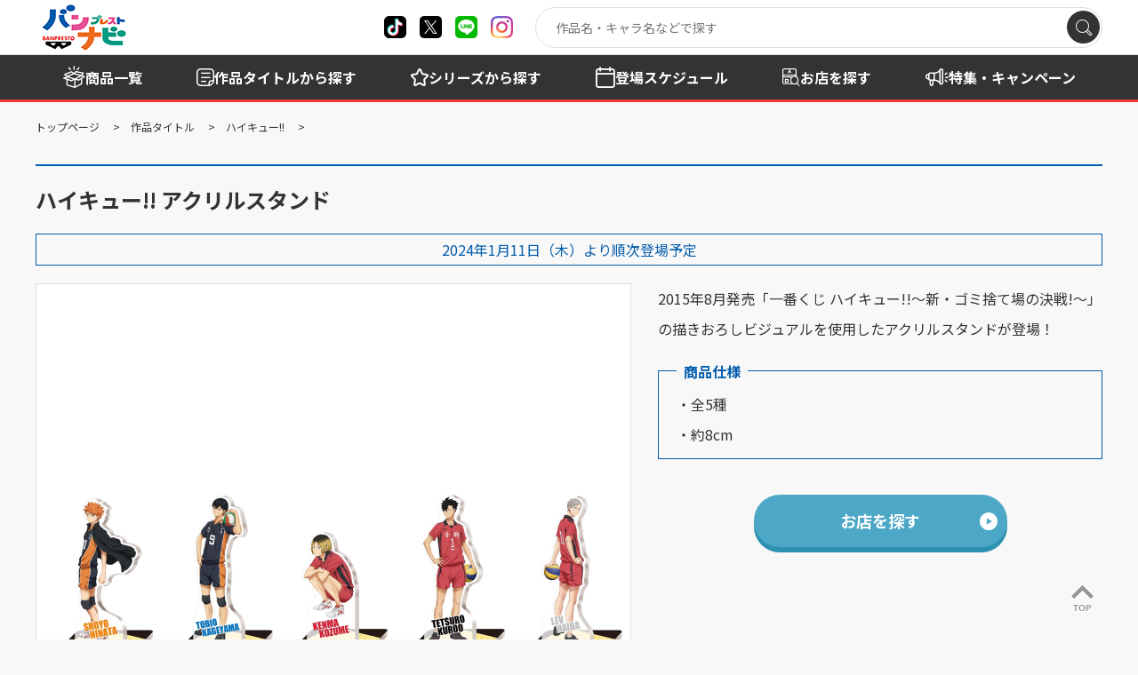

--- FILE ---
content_type: text/html; charset=UTF-8
request_url: https://bsp-prize.jp/item/2727009/
body_size: 6930
content:

	
<!doctype html>
<html lang="ja">

<head>
		
		
	<!-- Google Tag Manager -->
	<script>(function(w,d,s,l,i){w[l]=w[l]||[];w[l].push({'gtm.start':
	new Date().getTime(),event:'gtm.js'});var f=d.getElementsByTagName(s)[0],
	j=d.createElement(s),dl=l!='dataLayer'?'&l='+l:'';j.async=true;j.src=
	'https://www.googletagmanager.com/gtm.js?id='+i+dl;f.parentNode.insertBefore(j,f);
	})(window,document,'script','dataLayer','GTM-W9N7VF7');</script>
	<!-- End Google Tag Manager -->
	
		

		
		
	<!-- LINE Tag Base Code -->
	<!-- Do Not Modify -->
	<script>
	(function(g,d,o){
	g._ltq=g._ltq||[];g._lt=g._lt||function(){g._ltq.push(arguments)};
	var h=location.protocol==='https:'?'https://d.line-scdn.net':'http://d.line-cdn.net';
	var s=d.createElement('script');s.async=1;
	s.src=o||h+'/n/line_tag/public/release/v1/lt.js';
	var t=d.getElementsByTagName('script')[0];t.parentNode.insertBefore(s,t);
		})(window, document);
	_lt('init', {
	customerType: 'lap',
	tagId: 'd7b5dc35-75c2-43c5-9aca-7a6ec0cc00cc'
	});
	_lt('send', 'pv', ['d7b5dc35-75c2-43c5-9aca-7a6ec0cc00cc']);
	</script>
	<noscript>
	<img height="1" width="1" style="display:none"
		src="https://tr.line.me/tag.gif?c_t=lap&t_id=d7b5dc35-75c2-43c5-9aca-7a6ec0cc00cc&e=pv&noscript=1" />
	</noscript>
	<!-- End LINE Tag Base Code -->
	
		

	<meta charset="utf-8">
	<meta http-equiv="X-UA-Compatible" content="IE=edge">
	<title>ハイキュー!! アクリルスタンド｜商品情報｜バンプレストナビサイト</title>
	<meta name="keywords" content="">
	<meta name="description" content="">

	<meta name="viewport" content="width=device-width, initial-scale=1.0, minimum-scale=1.0">
	<meta name="format-detection" content="telephone=no">

	<link rel="canonical" href="https://bsp-prize.jp/item/2727009/">

	<meta property="og:title" content="ハイキュー!! アクリルスタンド｜商品情報｜バンプレストナビサイト シェアしよう" />
	<meta property="og:site_name" content="バンプレストナビサイト" />
	<meta property="og:type" content="article" />
	<meta property="og:description" content="" />
	<meta property="og:url" content="https://bsp-prize.jp/item/2727009/" />
	<meta property="og:image" content="https://bsp-prize.jp/files_thumbnail/%E5%85%B1%E6%9C%89%E3%83%95%E3%82%A9%E3%83%AB%E3%83%80/item/2024.01/2727009.jpg/500w_500h.jpg" />

	<meta name="twitter:card" content="summary" />
	<meta name="twitter:site" content="@BANPRE_PZ" />
	<meta name="twitter:creator" content="@BANPRE_PZ" />
	<meta name="twitter:title" content="ハイキュー!! アクリルスタンド｜商品情報｜バンプレストナビサイト シェアしよう" />
	<meta name="twitter:description" content="" />
	<meta name="twitter:url" content="https://bsp-prize.jp/item/2727009/" />
	<meta name="twitter:image" content="https://bsp-prize.jp/files_thumbnail/%E5%85%B1%E6%9C%89%E3%83%95%E3%82%A9%E3%83%AB%E3%83%80/item/2024.01/2727009.jpg/500w_500h.jpg" />

		
	<!-- FAVICON -->
		<link rel="apple-touch-icon" sizes="180x180" href="/files/%E5%85%B1%E6%9C%89%E3%83%95%E3%82%A9%E3%83%AB%E3%83%80/site/favicon.ico">
	<link rel="icon" type="image/png" sizes="32x32" href="/files/%E5%85%B1%E6%9C%89%E3%83%95%E3%82%A9%E3%83%AB%E3%83%80/site/favicon.ico">
	<link rel="icon" type="image/png" sizes="16x16" href="/files/%E5%85%B1%E6%9C%89%E3%83%95%E3%82%A9%E3%83%AB%E3%83%80/site/favicon.ico">
	<link rel="shortcut icon" href="/files/%E5%85%B1%E6%9C%89%E3%83%95%E3%82%A9%E3%83%AB%E3%83%80/site/favicon.ico">
	<meta name="theme-color" content="#ffffff">
	
	<link rel="preconnect" href="https://fonts.googleapis.com">
	<link rel="preconnect" href="https://fonts.gstatic.com" crossorigin>
	<link href="https://fonts.googleapis.com/css2?family=Montserrat:wght@100..900&family=Noto+Sans+JP:wght@100..900&display=swap" rel="stylesheet">
	<link rel="stylesheet" href="/assets/styles/styles.css?d=cddb34d5db775f1a4b213573a2dfa476">

	<style>
	.pager_count {
		margin-top: 60px;
	}
	.pager_count+.pager {
		margin-top: 0px;
	}
	</style>

	
<link rel="stylesheet" href="/assets/styles/pages/product.css?d=cddb34d5db775f1a4b213573a2dfa476">
<style>
a.brand {
	color: initial;
	text-decoration: initial;
}
</style>


	
		<script type="application/ld+json">
	{
		"@context" : "http://schema.org",
		"@type": "BreadcrumbList",
		"itemListElement":
		[
							{
					"@type": "ListItem",
					"position": 1,
					"item": { "@id": "/","name": "トップページ" }
				},							{
					"@type": "ListItem",
					"position": 2,
					"item": { "@id": "/title/","name": "作品タイトル" }
				},							{
					"@type": "ListItem",
					"position": 3,
					"item": { "@id": "/title/IP00003422/","name": "ハイキュー!!" }
				},							{
					"@type": "ListItem",
					"position": 4,
					"item": { "@id": "/item/2727009/","name": "ハイキュー!! アクリルスタンド" }
				}					]
	}
	</script>

</head>

<body  class="pageID-product">
		
		
	<!-- Google Tag Manager (noscript) -->
	<noscript><iframe src="https://www.googletagmanager.com/ns.html?id=GTM-W9N7VF7"
	height="0" width="0" style="display:none;visibility:hidden"></iframe></noscript>
	<!-- End Google Tag Manager (noscript) -->
	
		

	<div class="wrapper">
		<header class="gHeader">
			<div class="gHeader_inner">
				<div class="gHeader_anqueteBnr">
					<a href="https://aura-mico.jp/qr-codes/65295/previewpage"><img src="/assets/images/global/anquete_bnr.png" alt="景品を獲得したらアンケートに答えよう"></a>
				</div>
				<div class="gHeader_contents">

					<h1 class="gHeader_logo"><a href="/"><img src="/assets/images/global/logo.png" alt="バンプレストナビ"></a></h1><!-- /.gHeader_logo -->

					<ul class="gHeader_snsList">
						<li class="gHeader_sns gHeader_sns-tiktok"><a href="https://www.tiktok.com/@banpre_pz" target="_blank" rel="noopener noreferrer" title="X"></a></li>
						<li class="gHeader_sns gHeader_sns-x"><a href="https://twitter.com/BANPRE_PZ" target="_blank" rel="noopener noreferrer" title="X"></a></li>
						<li class="gHeader_sns gHeader_sns-line"><a href="https://lin.ee/pXcCatW2" target="_blank" rel="noopener noreferrer" title="line"></a></li>
						<li class="gHeader_sns gHeader_sns-instagram"><a href="https://www.instagram.com/qposketjp/" target="_blank" rel="noopener noreferrer" title="instagram"></a></li>
					</ul><!-- /.gHeader_snsList -->

					<div class="gHeader_spMenu">
						<div class="gSearch">
							<div class="gSearch_inner" data-search-wrapper="">
								<div class="gSearch_word"><input type="search" autocomplete="off" placeholder="作品名・キャラ名などで探す" data-search-input=""></div>
								<div class="gSearch_submit"><button type="submit" aria-label="検索" data-search-submit=""></button></div>
							</div><!-- /.gSearch_inner -->
						</div><!-- /.gSearch -->

						<nav class="gNav">
							<div class="gNav_inner">
								<ul class="gNav_list">
									<li class="gNav_item">
										<span class="gNav_name gNav_name-item"><span>商品を探す</span></span>
										<div class="gNav_sub">
											<div class="gNav_subInner">
												<ul class="gNav_subList">
													<li class="gNav_subItem"><a href="/search/">商品一覧</a></li>
													<li class="gNav_subItem"><a href="/title/">作品タイトルから探す</a></li>
													<li class="gNav_subItem"><a href="/brand/">シリーズから探す</a></li>
													<li class="gNav_subItem"><a href="/schedule/">登場スケジュールから探す</a></li>
												</ul>
											</div><!-- /.gNav_subInner -->
										</div><!-- /.gNav_sub -->
									</li><!-- /.gNav_item -->
									<li class="gNav_item">
										<a href="/shop/" class="gNav_name gNav_name-shop hidden-sp"><span>お店を探す</span></a>
										<span class="gNav_name gNav_name-shop hidden-pc"><span>お店を探す</span></span>
										<div class="gNav_sub hidden-pc">
											<div class="gNav_subInner">
												<ul class="gNav_subList">
													<li class="gNav_subItem"><a href="/shop/">店舗検索</a></li>
													<li class="gNav_subItem"><a href="/shop/?tp=1&tg=2&rg=2">現在地から探す</a></li>
												</ul>
											</div><!-- /.gNav_subInner -->
										</div><!-- /.gNav_sub -->
									</li><!-- /.gNav_item -->
									<li class="gNav_item">
										<a href="/campaign/" class="gNav_name gNav_name-campaign">
											<span>特集<br class="hidden-sp"><span class="hidden-pc">・</span>キャンペーン</span>
										</a>
									</li><!-- /.gNav_item -->
									<li class="gNav_item">
										<a href="/news/" class="gNav_name gNav_name-news">
											<span>お知らせ</span>
										</a>
									</li><!-- /.gNav_item -->
								</ul><!-- /.gNav_list -->
							</div><!-- /.gNav_inner -->
						</nav><!-- /.gNav -->
					</div><!-- /.gHeader_spMenu -->

					<div class="gHeader_navBtn"><a href="javascript: void(0);" title="メニュー開閉"></a></div><!-- /.gHeader_navBtn -->
				</div><!-- /.gHeader_contents -->
			</div><!-- /.gHeader_inner -->
		</header><!-- /.gHeader -->

		<nav class="gNav02">
			<div class="gNav02_inner">
				<ul class="gNav02_list">
					<li class="gNav02_item gNav02_item-01"><a href="/search/"><span>商品一覧</span></a></li>
					<li class="gNav02_item gNav02_item-02"><a href="/title/"><span>作品タイトル<span class="hidden-sp">から探す</span></span></a></li>
					<li class="gNav02_item gNav02_item-03"><a href="/brand/"><span>シリーズ<span class="hidden-sp">から探す</span></span></a></li>
					<li class="gNav02_item gNav02_item-04"><a href="/schedule/"><span><span class="hidden-sp">登場</span>スケジュール</span></a></li>
					<li class="gNav02_item gNav02_item-05"><a href="/shop/"><span>お店を探す</span></a></li>
					<li class="gNav02_item gNav02_item-06 hidden-sp"><a href="/campaign/"><span>特集・キャンペーン</span></a></li>
				</ul><!-- /.gNav02_list -->
			</div><!-- /.gNav02_inner -->
		</nav><!-- /.gNav02 -->

		
<nav class="pankuzu">
	<div class="pankuzu_inner">
		<ul class="pankuzu_list">
														<li class="pankuzu_item pankuzu_item-home">
						<a href="/">トップページ</a>
					</li>
																					<li class="pankuzu_item">
						<a href="/title/">作品タイトル</a>
					</li>
																					<li class="pankuzu_item">
						<a href="/title/IP00003422/">ハイキュー!!</a>
					</li>
															</ul>
		</div>
</nav><!-- /.pankuzu --><div class="contents contents-noSide">
	<article class="contents_main">
		<section class="section">
			<div class="section_inner">

				<h1 class="headLine1 headLine1-borderTop">ハイキュー!! アクリルスタンド</h1>

				<p class="releaseDate">2024年1月11日（木）より順次登場予定</p>

				
				

				<div class="productDetail">
					<div class="productDetail_imgs">
												<div class="productDetail_views" data-modal-gallery>
														<figure class="productDetail_view hidden">
								<a
									href="/files/%E5%85%B1%E6%9C%89%E3%83%95%E3%82%A9%E3%83%AB%E3%83%80/item/2024.01/2727009.jpg"
									data-modal-gallery-item
									data-pswp-width="2000"
									data-pswp-height="2000"
								>
									<img src="/files_thumbnail/%E5%85%B1%E6%9C%89%E3%83%95%E3%82%A9%E3%83%AB%E3%83%80/item/2024.01/2727009.jpg/668w_668h.jpg" alt="">
								</a>
							</figure>
													</div><!-- /.productDetail_views -->
																		<div class="productDetail_thumbs">
														<div class="productDetail_thumb">
								<a href="javascript: void(0);">
									<img src="/files_thumbnail/%E5%85%B1%E6%9C%89%E3%83%95%E3%82%A9%E3%83%AB%E3%83%80/item/2024.01/2727009.jpg/500w_500h.jpg" alt="" loading="lazy">
								</a>
							</div><!-- /.productDetail_thumb -->
													</div><!-- /.productDetail_thumbs -->
											</div><!-- /.productDetail_imgs -->

					<div class="productDetail_body">
						<p>2015年8月発売「一番くじ ハイキュー!!〜新・ゴミ捨て場の決戦!〜」の描きおろしビジュアルを使用したアクリルスタンドが登場！</p>

												<dl class="productDetail_spec">
							<dt><span>商品仕様</span></dt>
							<dd>
								・全5種<br />
・約8cm
							</dd>
						</dl><!-- /.productDetail_spec -->
						
																				<div class="productDetail_shopSearch">
								<a href="/shop/?ref=item&data_id=3664&on=1" class="btn btn-l btn-blueLight btn-afterCircleTriRight">お店を探す</a>
							</div><!-- /.productDetail_shopSearch -->
							
													
					</div><!-- /.productDetail_body -->
				</div><!-- /.productDetail -->
			</div><!-- /.section_inner -->
		</section><!-- /.section -->

		
		
				<section class="section">
			<div class="section_inner">
				<p class="font-s lineHeight-ss">※写真と商品とは異なる場合がございます。<br />※店舗により登場時期が前後する場合がございます。<br />※掲載内容は予告なく変更する場合がございます。<br />※取扱店舗は随時更新となります。</p>
			</div><!-- /.section_inner -->
		</section><!-- /.section -->
		
		<section class="section">
			<div class="section_inner">
				<div class="btns btns-hr">
					<ul class="btns_list">
						<li class="btns_item btns_item-2-12pc btns_item-5-12sp">
							<a target="_blank" href="https://social-plugins.line.me/lineit/share?url=https%3A%2F%2Fbsp-prize.jp%2Fitem%2F2727009%2F&amp;text=%E3%83%8F%E3%82%A4%E3%82%AD%E3%83%A5%E3%83%BC%21%21%20%E3%82%A2%E3%82%AF%E3%83%AA%E3%83%AB%E3%82%B9%E3%82%BF%E3%83%B3%E3%83%89%EF%BD%9C%E5%95%86%E5%93%81%E6%83%85%E5%A0%B1%EF%BD%9C%E3%83%90%E3%83%B3%E3%83%97%E3%83%AC%E3%82%B9%E3%83%88%E3%83%8A%E3%83%93%E3%82%B5%E3%82%A4%E3%83%88%0D" class="btn btn-line">LINEで送る</a>
						</li><!-- /.btns_item -->
						<li class="btns_item btns_item-2-12pc btns_item-5-12sp">
							<a target="_blank" href="https://twitter.com/share?url=https%3A%2F%2Fbsp-prize.jp%2Fitem%2F2727009%2F&amp;text=%E3%83%8F%E3%82%A4%E3%82%AD%E3%83%A5%E3%83%BC%21%21%20%E3%82%A2%E3%82%AF%E3%83%AA%E3%83%AB%E3%82%B9%E3%82%BF%E3%83%B3%E3%83%89%EF%BD%9C%E5%95%86%E5%93%81%E6%83%85%E5%A0%B1%EF%BD%9C%E3%83%90%E3%83%B3%E3%83%97%E3%83%AC%E3%82%B9%E3%83%88%E3%83%8A%E3%83%93%E3%82%B5%E3%82%A4%E3%83%88%0D" class="btn btn-x">ポストする</a>
						</li><!-- /.btns_item -->
					</ul><!-- /.btns_list -->
				</div><!-- /.btns -->
			</div><!-- /.section_inner -->
		</section><!-- /.section -->

		
				<section class="section">
			<div class="section_inner">
				<h2 class="headLine4">関連商品</h2>
				<div class="products products-min">
					<div class="products_body">
						<div class="products_list">
		<div class="products_item">
		<a href="/item/2798231/">
			<figure class="products_img"><img src="/files_thumbnail/%E5%85%B1%E6%9C%89%E3%83%95%E3%82%A9%E3%83%AB%E3%83%80/item/2025.12/2798231.jpg/250w_250h.jpg" alt="" loading="lazy"></figure>
<p class="products_name">ハイキュー!! ちびぐるみ～アニマルポンチョ～vol.2</p>
<p class="products_date">2025年12月11日（木）<br />より順次登場予定</p>		</a>
	</div><!-- /.products_item -->
		<div class="products_item">
		<a href="/item/2803563/">
			<figure class="products_img"><img src="/files_thumbnail/%E5%85%B1%E6%9C%89%E3%83%95%E3%82%A9%E3%83%AB%E3%83%80/item/2025.12/2803563_1.jpg/250w_250h.jpg" alt="" loading="lazy"></figure>
<p class="products_name">ハイキュー‼ すやすやルームライト-黒尾鉄朗-</p>
<p class="products_date">2025年12月9日（火）<br />より順次登場予定</p>		</a>
	</div><!-- /.products_item -->
		<div class="products_item">
		<a href="/item/2803562/">
			<figure class="products_img"><img src="/files_thumbnail/%E5%85%B1%E6%9C%89%E3%83%95%E3%82%A9%E3%83%AB%E3%83%80/item/2025.12/2803562_1.jpg/250w_250h.jpg" alt="" loading="lazy"></figure>
<p class="products_name">ハイキュー‼ すやすやルームライト-孤爪研磨-</p>
<p class="products_date">2025年12月9日（火）<br />より順次登場予定</p>		</a>
	</div><!-- /.products_item -->
		<div class="products_item">
		<a href="/item/2809316/">
			<figure class="products_img"><img src="/files_thumbnail/%E5%85%B1%E6%9C%89%E3%83%95%E3%82%A9%E3%83%AB%E3%83%80/item/2025.11/2809316_1a.jpg/250w_250h.jpg" alt="" loading="lazy"></figure>
<p class="products_name">ハイキュー!! ハピふぃぎゅっ vol.2</p>
<p class="products_date">2025年11月11日（火）<br />より順次登場予定</p>		</a>
	</div><!-- /.products_item -->
		<div class="products_item">
		<a href="/item/2798230/">
			<figure class="products_img"><img src="/files_thumbnail/%E5%85%B1%E6%9C%89%E3%83%95%E3%82%A9%E3%83%AB%E3%83%80/item/2025.11/2798230_3a.jpg/250w_250h.jpg" alt="" loading="lazy"></figure>
<p class="products_name">ハイキュー!! ちびぐるみ～アニマルポンチョ～vol.1</p>
<p class="products_date">2025年11月7日（金）<br />より順次登場予定</p>		</a>
	</div><!-- /.products_item -->
		<div class="products_item">
		<a href="/item/2803561/">
			<figure class="products_img"><img src="/files_thumbnail/%E5%85%B1%E6%9C%89%E3%83%95%E3%82%A9%E3%83%AB%E3%83%80/item/2025.11/2803561_1.jpg/250w_250h.jpg" alt="" loading="lazy"></figure>
<p class="products_name">ハイキュー‼ すやすやルームライト-影山飛雄-</p>
<p class="products_date">2025年11月6日（木）<br />より順次登場予定</p>		</a>
	</div><!-- /.products_item -->
		<div class="products_item">
		<a href="/item/2812702/">
			<figure class="products_img"><img src="/files_thumbnail/%E5%85%B1%E6%9C%89%E3%83%95%E3%82%A9%E3%83%AB%E3%83%80/item/2025.11/2812702_1.jpg/250w_250h.jpg" alt="" loading="lazy"></figure>
<p class="products_name">ハイキュー‼ プチっとのりマスvol.5</p>
<p class="products_date">2025年11月6日（木）<br />より順次登場予定</p>		</a>
	</div><!-- /.products_item -->
		<div class="products_item">
		<a href="/item/2786091/">
			<figure class="products_img"><img src="/files_thumbnail/%E5%85%B1%E6%9C%89%E3%83%95%E3%82%A9%E3%83%AB%E3%83%80/item/2025.10/2786091_1b.jpg/250w_250h.jpg" alt="" loading="lazy"></figure>
<p class="products_name">ハイキュー!! ハピふぃぎゅっ vol.1</p>
<p class="products_date">2025年10月16日（木）<br />より順次登場予定</p>		</a>
	</div><!-- /.products_item -->
		<div class="products_item">
		<a href="/item/2803560/">
			<figure class="products_img"><img src="/files_thumbnail/%E5%85%B1%E6%9C%89%E3%83%95%E3%82%A9%E3%83%AB%E3%83%80/item/2025.10/2803560_1a.jpg/250w_250h.jpg" alt="" loading="lazy"></figure>
<p class="products_name">ハイキュー‼ すやすやルームライト-日向翔陽-</p>
<p class="products_date">2025年10月9日（木）<br />より順次登場予定</p>		</a>
	</div><!-- /.products_item -->
		<div class="products_item">
		<a href="/item/2826425/">
			<figure class="products_img"><img src="/files_thumbnail/%E5%85%B1%E6%9C%89%E3%83%95%E3%82%A9%E3%83%AB%E3%83%80/item/2025.09/2826425_1.jpg/250w_250h.jpg" alt="" loading="lazy"></figure>
<p class="products_name">ハイキュー‼ ぬいぐるみちゃーむvol.2</p>
<p class="products_date">2025年9月25日（木）<br />より順次登場予定</p>		</a>
	</div><!-- /.products_item -->
		<div class="products_item">
		<a href="/item/2826424/">
			<figure class="products_img"><img src="/files_thumbnail/%E5%85%B1%E6%9C%89%E3%83%95%E3%82%A9%E3%83%AB%E3%83%80/item/2025.09/2826424_1.jpg/250w_250h.jpg" alt="" loading="lazy"></figure>
<p class="products_name">ハイキュー‼ ぬいぐるみちゃーむvol.1</p>
<p class="products_date">2025年9月25日（木）<br />より順次登場予定</p>		</a>
	</div><!-- /.products_item -->
		<div class="products_item">
		<a href="/item/2789466/">
			<figure class="products_img"><img src="/files_thumbnail/%E5%85%B1%E6%9C%89%E3%83%95%E3%82%A9%E3%83%AB%E3%83%80/item/2025.09/pre/2789466_1.jpg/250w_250h.jpg" alt="" loading="lazy"></figure>
<p class="products_name">ハイキュー‼ プチっとすわりマス</p>
<p class="products_date">2025年9月9日（火）<br />より順次登場予定</p>		</a>
	</div><!-- /.products_item -->
		<div class="products_item">
		<a href="/item/2786093/">
			<figure class="products_img"><img src="/files_thumbnail/%E5%85%B1%E6%9C%89%E3%83%95%E3%82%A9%E3%83%AB%E3%83%80/item/2025.08/pre/2786093a.jpg/250w_250h.jpg" alt="" loading="lazy"></figure>
<p class="products_name">ハイキュー!! ポージングフィギュア-宮 治-</p>
<p class="products_date">2025年8月26日（火）<br />より順次登場予定</p>		</a>
	</div><!-- /.products_item -->
		<div class="products_item">
		<a href="/item/2786092/">
			<figure class="products_img"><img src="/files_thumbnail/%E5%85%B1%E6%9C%89%E3%83%95%E3%82%A9%E3%83%AB%E3%83%80/item/2025.08/pre/2786092.jpg/250w_250h.jpg" alt="" loading="lazy"></figure>
<p class="products_name">ハイキュー!! ポージングフィギュア-宮 侑-</p>
<p class="products_date">2025年8月26日（火）<br />より順次登場予定</p>		</a>
	</div><!-- /.products_item -->
	</div><!-- /.products_list -->					</div><!-- /.products_body -->
				</div><!-- /.products -->
								<div class="btns btns-hr">
					<ul class="btns_list">
						<li class="btns_item btns_item-4-12pc btns_item-12-12sp">
							<a href="/search/?ref=item&item=3664" class="btn btn-blue">関連商品をもっと見る（54件）</a>
						</li><!-- /.btns_item -->
					</ul><!-- /.btns_list -->
				</div><!-- /.btns -->
							</div><!-- /.section_inner -->
		</section><!-- /.section -->
		
				<section class="section">
			<div class="section_inner">
				<h2 class="headLine4">関連ページ</h2>
				
								<div class="relLinks">
					<div class="relLinks_list">
												<div class="relLinks_item">
							<p class="relLinks_label relLinks_label-work">作品</p>
							<p class="relLinks_title">
								<a href="/title/IP00003422/">ハイキュー!!</a>
							</p>
						</div><!-- /.relLinks_item -->
											</div><!-- /.relLinks_list -->
				</div><!-- /.relLinks -->
				
				
			</div><!-- /.section_inner -->
		</section><!-- /.section -->
		
		
	</article><!-- /.contents_main -->
</div><!-- /.contents -->


		<footer class="gFooter">
			<div class="gFooter_inner">
				<div class="gFooter_copyrightArea">
					<p class="gFooter_copyright">©BANDAI SPIRITS CO.,LTD. ALL RIGHTS RESERVED</p>
					<div class="gFooter_logoArea">
						<figure class="gFooter_corpLogo gFooter_corpLogo-ban"><a href="https://www.bandaispirits.co.jp/" target="_blank" rel="noopener noreferrer"><img src="/assets/images/global/corp_logo.png" alt="BANDAI"></a></figure>
						<figure class="gFooter_corpLogo gFooter_corpLogo-nam"><img src="/assets/images/global/bannam_logo.png" alt="BANDAI NAMCO"></figure>
					</div>
				</div><!-- /.gFooter_copyrightArea -->
				<ul class="gFooter_links">
					<li class="gFooter_link gFooter_link-building"><a href="https://www.bandaispirits.co.jp/about/organization/" target="_blank" rel="noopener noreferrer">企業情報</a></li>
					<li class="gFooter_link gFooter_link-computer"><a href="https://www.bandaispirits.co.jp/site/notice/" target="_blank" rel="noopener noreferrer">ウェブサイトご利用条件</a></li>
					<li class="gFooter_link gFooter_link-member"><a href="https://www.bandaispirits.co.jp/privacy/" target="_blank" rel="noopener noreferrer">個人情報及び特定個人情報等の取扱いに関する方針</a></li>
					<li class="gFooter_link gFooter_link-headset"><a href="https://support.bandaispirits.co.jp/s/" target="_blank" rel="noopener noreferrer">お客様サポート</a></li>
				</ul><!-- /.gFooter_links -->
				<p class="gFooter_txt">写真と実際の商品とは異なる場合がございますのでご了承ください。このホームページに掲載されている 全ての画像、文章、データ等の無断転用、転載はお断りします。</p>
				<div class="gFooter_toTop"><a href="#">TOP</a></div>
			</div><!-- /.gFooter_inner -->
		</footer><!-- /.gFooter -->

	</div><!-- /.wrapper -->
	<a href="javascript: void(0);" class="overlay" data-anim="overlay"></a>

	


	<script src="https://ajax.googleapis.com/ajax/libs/jquery/3.5.1/jquery.min.js"></script>
	<script type="text/javascript" src="/assets/js/common.js?d=cddb34d5db775f1a4b213573a2dfa476"></script>

	<script>
	$(function () {
		$('[data-search-wrapper]').on('click', '[data-search-submit]', function () {
			var $button = $(this);
			var $wapper = $button.closest('[data-search-wrapper]');
			var $input = $wapper.find('[data-search-input]');
			var kw = $input.val();

			// 実行場所が検索結果画面の場合
			if (false && (location.pathname == '/search' || location.pathname == '/search/')) {
				var query_str = location.search.replace(/^\?/, '');
				if (query_str != '') {
					var queries = query_str.split('&');
					var new_queries = [];
					for (var i = 0, len = queries.length; i < len; i++) {
						var query = queries[i];
						if (query.match(/^kw=/)) {
							continue;
						}
						new_queries.push(query);
					}

					new_queries.push('kw=' + kw);

					query_str = new_queries.join('&');
				}
			} else {
				var query_str = 'kw=' + kw;
			}

			location.href = '/search/' + (query_str != '' ? '?' + query_str : '');
		}).on('keydown', '[data-search-input]', function (e) {
			if ((e.which && e.which === 13) || (e.keyCode && e.keyCode === 13)) {
				var $input = $(this);
				var $wapper = $input.closest('[data-search-wrapper]');
				var $button = $wapper.find('[data-search-submit]');
				$button.trigger('click');
				return false;
			}
		});
	});
	</script>
	<script async src="https://platform.twitter.com/widgets.js" charset="utf-8"></script>

	
<script type="text/javascript">
	$$$.productDetail = (function() {
		const init = () => {
			$('.productDetail_views')
				.on('init', function(event, slick) {
					$('.productDetail_view').removeClass('hidden')
					$('.productDetail_thumb-isActive')
						.removeClass('productDetail_thumb-isActive');
					$('.productDetail_thumb')
						.eq(slick.currentSlide)
						.addClass('productDetail_thumb-isActive');
				})
			$('.productDetail_views')
				.on('beforeChange', function(event, slick, currentSlide, nextSlide) {
					$('.productDetail_thumb-isActive')
						.removeClass('productDetail_thumb-isActive');
					$('.productDetail_thumb')
						.eq(nextSlide)
						.addClass('productDetail_thumb-isActive');
				})
			$('.productDetail_views')
				.slick({
					fade: true,
					arrows: false,
					swipeToSlide: true,
					lazyLoad: 'progressive', // 'ondemand'
				})
		}
		const goto = function() {
			const _index = $('.productDetail_thumb')
				.index($(this)
					.closest('.productDetail_thumb'));
			$('.productDetail_views')
				.slick('slickGoTo', _index)
		}
		return {
			init,
			goto,
		}
	}())
	$$$.productDetail.init();
	$(document)
		.on('click', '.productDetail_thumb > a', function(event) {
			event.preventDefault();
			$$$.productDetail.goto.call(this)
		});
</script>


	
<script>(function(){function c(){var b=a.contentDocument||a.contentWindow.document;if(b){var d=b.createElement('script');d.innerHTML="window.__CF$cv$params={r:'9c08f6075fb0dbb4',t:'MTc2ODg1MzI3NA=='};var a=document.createElement('script');a.src='/cdn-cgi/challenge-platform/scripts/jsd/main.js';document.getElementsByTagName('head')[0].appendChild(a);";b.getElementsByTagName('head')[0].appendChild(d)}}if(document.body){var a=document.createElement('iframe');a.height=1;a.width=1;a.style.position='absolute';a.style.top=0;a.style.left=0;a.style.border='none';a.style.visibility='hidden';document.body.appendChild(a);if('loading'!==document.readyState)c();else if(window.addEventListener)document.addEventListener('DOMContentLoaded',c);else{var e=document.onreadystatechange||function(){};document.onreadystatechange=function(b){e(b);'loading'!==document.readyState&&(document.onreadystatechange=e,c())}}}})();</script><script defer src="https://static.cloudflareinsights.com/beacon.min.js/vcd15cbe7772f49c399c6a5babf22c1241717689176015" integrity="sha512-ZpsOmlRQV6y907TI0dKBHq9Md29nnaEIPlkf84rnaERnq6zvWvPUqr2ft8M1aS28oN72PdrCzSjY4U6VaAw1EQ==" data-cf-beacon='{"version":"2024.11.0","token":"7d16e204e59744fe8a63e72040c2e056","server_timing":{"name":{"cfCacheStatus":true,"cfEdge":true,"cfExtPri":true,"cfL4":true,"cfOrigin":true,"cfSpeedBrain":true},"location_startswith":null}}' crossorigin="anonymous"></script>
</body>

</html>

--- FILE ---
content_type: text/css
request_url: https://bsp-prize.jp/assets/styles/pages/product.css?d=cddb34d5db775f1a4b213573a2dfa476
body_size: 1546
content:
/*!
 * ！注意！注意！注意！注意！注意！注意！注意！注意！注意！注意！注意！注意！注意！注意！注意！注意！注意！
 *
 * このcssは編集しないでください。
 * このcssを編集してもscssをコンパイルした時点で変更は消えます。
 * cssを編集したい場合は別のcssファイル（例：user.cssなど）を新規作成して、クラスごとに上書き、または新規クラスを追加してください。
 *
 * ！注意！注意！注意！注意！注意！注意！注意！注意！注意！注意！注意！注意！注意！注意！注意！注意！注意！
 */
@charset "UTF-8";@font-face{font-family:"icons";src:url(../../../assets/fonts/iconfont/icons.eot?v=f8bdaacd3c52e0a344bc3f506fff9613);src:url(../../../assets/fonts/iconfont/icons.eot?v=f8bdaacd3c52e0a344bc3f506fff9613#iefix) format("eot"),url(../../../assets/fonts/iconfont/icons.woff?v=3db1426881eef12df9eca72b24e10d4b) format("woff"),url(../../../assets/fonts/iconfont/icons.ttf?v=2665e4fde611b4f9534b2cca9fea4cdd) format("truetype"),url(../../../assets/fonts/iconfont/icons.svg?v=036ab275921d4fe256075a46d20fb6ec#icons) format("svg");font-weight:400;font-style:normal;font-display:swap}.pageID-product .releaseDate{border:1px solid #005cac;text-align:center;color:#005cac}.pageID-product .productDetail{margin:20px 0 0;display:flex;display:-webkit-flex;justify-content:flex-start}.pageID-product .productDetail_imgs{flex-grow:0;flex-shrink:0;margin:0 30px 0 0;width:670px}.pageID-product .productDetail_imgs>:first-child{margin-top:0}.pageID-product .productDetail_views{background:#fff;border:1px solid #ddd}.pageID-product .productDetail_view{margin:0;aspect-ratio:1/1;display:flex!important;justify-content:center;align-items:center}.pageID-product .productDetail_view img{aspect-ratio:1/1;-o-object-fit:scale-down;object-fit:scale-down;width:100%;height:100%}.pageID-product .productDetail_view>a{display:block;text-decoration:none;position:relative;width:100%;height:100%}.pageID-product .productDetail_view>a::after{content:"";font-family:"icons";text-rendering:auto;-webkit-font-smoothing:antialiased;-moz-osx-font-smoothing:grayscale;display:flex;justify-content:center;align-items:center;width:40px;height:40px;background:rgba(51,51,51,.8);color:#fff;position:absolute;top:10px;right:10px;font-size:20px}.pageID-product .productDetail_thumbs{margin:0 0 0 -10px;display:flex;display:-webkit-flex;flex-wrap:wrap;-webkit-flex-wrap:wrap;flex-direction:row}.pageID-product .productDetail_thumb{margin:10px 0 0 10px;padding:1px;width:calc(100%/6 - 10px);background:#fff}.pageID-product .productDetail_thumb>a{display:flex;display:-webkit-flex;justify-content:center;align-items:center;border:1px solid #ddd;box-shadow:0 0 0 1px transparent;transition:all .4s}.pageID-product .productDetail_thumb>a img{aspect-ratio:1/1;-o-object-fit:contain;object-fit:contain;width:100%;height:100%}.pageID-product .productDetail_thumb-isActive>a{border-color:#005cac;box-shadow:0 0 0 1px #005cac}.pageID-product .productDetail_body{flex-grow:1;flex-shrink:1}.pageID-product .productDetail_body>:first-child{margin-top:0}.pageID-product .productDetail_spec{margin:30px 0 0;border:1px solid #005cac;padding:20px 20px 10px;position:relative}.pageID-product .productDetail_spec>dt{position:absolute;top:0;left:20px;transform:translateY(-50%);background:#f8f8f8;padding:0 .5em;color:#005cac;font-weight:700}.pageID-product .productDetail_spec>dd>:first-child{margin-top:0}.pageID-product .productDetail_shopSearch{margin:40px auto 0;max-width:285px}.pageID-product .view360>:first-child{margin-top:0}.pageID-product .view360_txt{text-align:center;font-weight:700}.pageID-product .view360_viewer{margin:10px auto 0;display:block;width:650px;height:401px;overflow:hidden}.pageID-product .brand{margin:20px 0 0;display:flex;display:-webkit-flex;justify-content:flex-start;align-items:flex-start}.pageID-product .brand_logo{flex-grow:0;flex-shrink:0;margin:0 30px 0 0;border:1px solid #ddd;background:#fff;display:flex;display:-webkit-flex;justify-content:center;align-items:center;padding:10px;aspect-ratio:670/286}.pageID-product .brand_logo img{aspect-ratio:670/286;-o-object-fit:contain;object-fit:contain;width:100%;height:100%}.pageID-product .brand_body>:first-child{margin-top:0}.pageID-product .brand_name{font-size:1rem;font-weight:700;color:#005cac;line-height:1.5}.pageID-product .brand_txt{margin:10px 0 0;font-size:.875rem;line-height:1.5}.pageID-product .relLinks{margin:20px 0 0}.pageID-product .relLinks_list{display:flex;display:-webkit-flex;flex-wrap:wrap;-webkit-flex-wrap:wrap;flex-direction:row;margin:-20px 0 0 -30px}.pageID-product .relLinks_item{width:calc(100%/2 - 30px);margin:0 0 0 30px;padding:20px;border-bottom:1px solid #ddd}.pageID-product .relLinks_item>:first-child{margin-top:0}.pageID-product .relLinks_label{display:flex;justify-content:center;align-items:center;background:#8d8d8d;padding:2px;border:1px solid transparent;font-size:.7142857143rem;color:#fff;line-height:1.2;width:120px}.pageID-product .relLinks_label-brand{background:#009c84}.pageID-product .relLinks_label-work{background:#e95098}.pageID-product .relLinks_label-character{background:#005cac}.pageID-product .relLinks_label-campaign{background:#ed6d1e}.pageID-product .relLinks_title{margin:5px 0 0;color:#005cac;font-weight:700;font-size:1rem;line-height:1.5}.pageID-product .relLinks_title>a{display:block;text-decoration:none;color:inherit}.pageID-product .relLinks_img{margin:10px 0 0;display:flex;display:-webkit-flex;justify-content:center;align-items:center;box-shadow:0 0 0 1px #ddd;aspect-ratio:670/286}.pageID-product .relLinks_img>a{display:contents}.pageID-product .relLinks_img img{aspect-ratio:670/286;-o-object-fit:contain;object-fit:contain;width:100%;height:100%}@media screen and (max-width:736px){.pageID-product .releaseDate{font-size:.8571428571rem}.pageID-product .productDetail{display:block}.pageID-product .productDetail>:first-child{margin-top:0}.pageID-product .productDetail_imgs{width:auto;margin:0}.pageID-product .productDetail_view>a::after{width:30px;height:30px;font-size:16px;top:5px;right:5px}.pageID-product .productDetail_thumb{width:calc(100%/4 - 10px)}.pageID-product .view360_txt{font-size:.8571428571rem}.pageID-product .view360_viewer{width:100%;height:auto;aspect-ratio:650/401}.pageID-product .brand{display:block}.pageID-product .brand>:first-child{margin-top:0}.pageID-product .brand_logo{margin:0;width:auto}.pageID-product .brand_body{margin:10px 0 0}.pageID-product .brand_body>:first-child{margin-top:0}.pageID-product .brand_name{font-size:1.1428571429rem}.pageID-product .brand_txt{margin:8px 0 0;font-size:.75rem;line-height:2}.pageID-product .relLinks+.relLinks{margin-top:10px}.pageID-product .relLinks>:first-child{margin-top:0}.pageID-product .relLinks_list{display:block;margin:20px 0 0}.pageID-product .relLinks_list>:first-child{padding-top:0}.pageID-product .relLinks_item{margin:0;width:auto;padding:10px 0}}@media screen and (min-width:737px){.pageID-product .productDetail_view>a::after{opacity:0;transition:opacity .4s}.pageID-product .productDetail_view>a:hover{opacity:1}.pageID-product .productDetail_view>a:hover::after{opacity:1}}